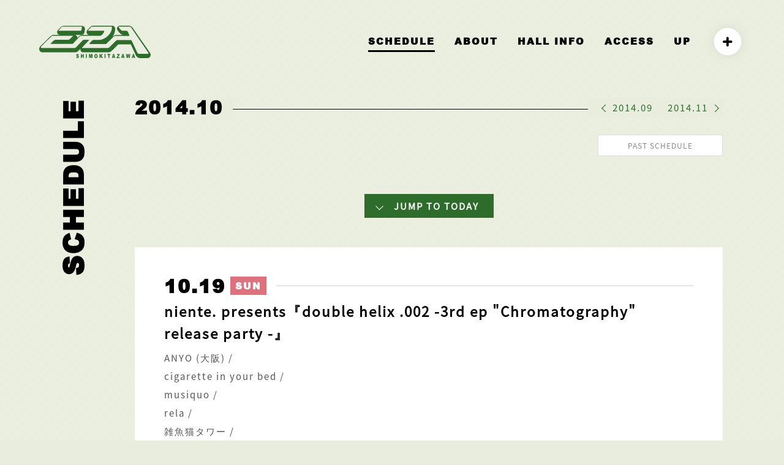

--- FILE ---
content_type: text/html; charset=UTF-8
request_url: http://s-era.jp/old-schedule/2014/10/19.html
body_size: 10433
content:
<!DOCTYPE html><html lang="ja"><head><meta http-equiv="Cache-Control" content="no-cache"><title>SCHEDULE | ライブハウス 下北沢ERA</title><meta name="thumbnail" content="http://s-era.jp/wp-content/themes/era/images/logo.jpg" /><link rel="canonical" href="http://s-era.jp/schedule/"><link rel="preload prefetch" href="http://s-era.jp/wp-content/themes/era/fonts/era.ttf?s8bp18" as="font" type="font/woff" crossorigin><meta charset="utf-8"><meta name="viewport" content="width=device-width,initial-scale=1.0,minimum-scale=1.0,maximum-scale=1.0,user-scalable=no"><link rel="icon" href="http://s-era.jp/favicon.ico"><link rel="apple-touch-icon" sizes="180x180" href="http://s-era.jp/wp-content/themes/era/images/apple-touch-icon.png"><meta property="og:type" content="website" /><meta property="og:title" content=""><meta property="og:description" content="" /><meta property="og:image" content="http://s-era.jp/wp-content/themes/era/images/logo.jpg" /><meta property="og:site_name" content="ライブハウス 下北沢ERA" /><meta property="og:url" content="http://s-era.jp/old-schedule/2014/10/19.html" /><meta name="twitter:site" content="@rds_era" /><meta name="twitter:card" content="summary_large_image" /><meta property="og:locale" content="ja_JP"><meta name="description" content=""><meta name="author" content="LIVE HOUSE SHIMOKITAZAWA ERA ライブハウス 下北沢エラ"> <!--[if lt IE 9]> <script src="https://oss.maxcdn.com/html5shiv/3.7.2/html5shiv.min.js" defer></script> <script src="https://oss.maxcdn.com/respond/1.4.2/respond.min.js" defer></script> <![endif]--> <!--[if lt IE 8]> <script src="http://s-era.jp/wp-content/themes/era/lib/selectivizr.js" defer></script> <![endif]--><link defer rel="stylesheet" href="http://s-era.jp/wp-content/themes/era/lib/animate.css" type="text/css" media="screen" /><link defer rel="stylesheet" href="http://s-era.jp/wp-content/themes/era/lib/fixedsticky.css" type="text/css" media="screen" /><link defer rel="stylesheet"  href="http://s-era.jp/wp-content/themes/era/lib/src/css/lightcase.css"><link defer href="http://s-era.jp/wp-content/themes/era/lib/aos.css" rel="stylesheet"><link rel="stylesheet" href="http://s-era.jp/wp-content/themes/era/style.css?1312154834"><title>old schedule  &#8211;  ライブハウス 下北沢ERA</title><meta name='robots' content='max-image-preview:large' /><link rel="alternate" type="application/rss+xml" title="ライブハウス 下北沢ERA &raquo; old schedule カテゴリーのフィード" href="http://s-era.jp/category/old-schedule/feed" /><style id='global-styles-inline-css' type='text/css'>body{--wp--preset--color--black: #000000;--wp--preset--color--cyan-bluish-gray: #abb8c3;--wp--preset--color--white: #ffffff;--wp--preset--color--pale-pink: #f78da7;--wp--preset--color--vivid-red: #cf2e2e;--wp--preset--color--luminous-vivid-orange: #ff6900;--wp--preset--color--luminous-vivid-amber: #fcb900;--wp--preset--color--light-green-cyan: #7bdcb5;--wp--preset--color--vivid-green-cyan: #00d084;--wp--preset--color--pale-cyan-blue: #8ed1fc;--wp--preset--color--vivid-cyan-blue: #0693e3;--wp--preset--color--vivid-purple: #9b51e0;--wp--preset--gradient--vivid-cyan-blue-to-vivid-purple: linear-gradient(135deg,rgba(6,147,227,1) 0%,rgb(155,81,224) 100%);--wp--preset--gradient--light-green-cyan-to-vivid-green-cyan: linear-gradient(135deg,rgb(122,220,180) 0%,rgb(0,208,130) 100%);--wp--preset--gradient--luminous-vivid-amber-to-luminous-vivid-orange: linear-gradient(135deg,rgba(252,185,0,1) 0%,rgba(255,105,0,1) 100%);--wp--preset--gradient--luminous-vivid-orange-to-vivid-red: linear-gradient(135deg,rgba(255,105,0,1) 0%,rgb(207,46,46) 100%);--wp--preset--gradient--very-light-gray-to-cyan-bluish-gray: linear-gradient(135deg,rgb(238,238,238) 0%,rgb(169,184,195) 100%);--wp--preset--gradient--cool-to-warm-spectrum: linear-gradient(135deg,rgb(74,234,220) 0%,rgb(151,120,209) 20%,rgb(207,42,186) 40%,rgb(238,44,130) 60%,rgb(251,105,98) 80%,rgb(254,248,76) 100%);--wp--preset--gradient--blush-light-purple: linear-gradient(135deg,rgb(255,206,236) 0%,rgb(152,150,240) 100%);--wp--preset--gradient--blush-bordeaux: linear-gradient(135deg,rgb(254,205,165) 0%,rgb(254,45,45) 50%,rgb(107,0,62) 100%);--wp--preset--gradient--luminous-dusk: linear-gradient(135deg,rgb(255,203,112) 0%,rgb(199,81,192) 50%,rgb(65,88,208) 100%);--wp--preset--gradient--pale-ocean: linear-gradient(135deg,rgb(255,245,203) 0%,rgb(182,227,212) 50%,rgb(51,167,181) 100%);--wp--preset--gradient--electric-grass: linear-gradient(135deg,rgb(202,248,128) 0%,rgb(113,206,126) 100%);--wp--preset--gradient--midnight: linear-gradient(135deg,rgb(2,3,129) 0%,rgb(40,116,252) 100%);--wp--preset--duotone--dark-grayscale: url('#wp-duotone-dark-grayscale');--wp--preset--duotone--grayscale: url('#wp-duotone-grayscale');--wp--preset--duotone--purple-yellow: url('#wp-duotone-purple-yellow');--wp--preset--duotone--blue-red: url('#wp-duotone-blue-red');--wp--preset--duotone--midnight: url('#wp-duotone-midnight');--wp--preset--duotone--magenta-yellow: url('#wp-duotone-magenta-yellow');--wp--preset--duotone--purple-green: url('#wp-duotone-purple-green');--wp--preset--duotone--blue-orange: url('#wp-duotone-blue-orange');--wp--preset--font-size--small: 13px;--wp--preset--font-size--medium: 20px;--wp--preset--font-size--large: 36px;--wp--preset--font-size--x-large: 42px;}.has-black-color{color: var(--wp--preset--color--black) !important;}.has-cyan-bluish-gray-color{color: var(--wp--preset--color--cyan-bluish-gray) !important;}.has-white-color{color: var(--wp--preset--color--white) !important;}.has-pale-pink-color{color: var(--wp--preset--color--pale-pink) !important;}.has-vivid-red-color{color: var(--wp--preset--color--vivid-red) !important;}.has-luminous-vivid-orange-color{color: var(--wp--preset--color--luminous-vivid-orange) !important;}.has-luminous-vivid-amber-color{color: var(--wp--preset--color--luminous-vivid-amber) !important;}.has-light-green-cyan-color{color: var(--wp--preset--color--light-green-cyan) !important;}.has-vivid-green-cyan-color{color: var(--wp--preset--color--vivid-green-cyan) !important;}.has-pale-cyan-blue-color{color: var(--wp--preset--color--pale-cyan-blue) !important;}.has-vivid-cyan-blue-color{color: var(--wp--preset--color--vivid-cyan-blue) !important;}.has-vivid-purple-color{color: var(--wp--preset--color--vivid-purple) !important;}.has-black-background-color{background-color: var(--wp--preset--color--black) !important;}.has-cyan-bluish-gray-background-color{background-color: var(--wp--preset--color--cyan-bluish-gray) !important;}.has-white-background-color{background-color: var(--wp--preset--color--white) !important;}.has-pale-pink-background-color{background-color: var(--wp--preset--color--pale-pink) !important;}.has-vivid-red-background-color{background-color: var(--wp--preset--color--vivid-red) !important;}.has-luminous-vivid-orange-background-color{background-color: var(--wp--preset--color--luminous-vivid-orange) !important;}.has-luminous-vivid-amber-background-color{background-color: var(--wp--preset--color--luminous-vivid-amber) !important;}.has-light-green-cyan-background-color{background-color: var(--wp--preset--color--light-green-cyan) !important;}.has-vivid-green-cyan-background-color{background-color: var(--wp--preset--color--vivid-green-cyan) !important;}.has-pale-cyan-blue-background-color{background-color: var(--wp--preset--color--pale-cyan-blue) !important;}.has-vivid-cyan-blue-background-color{background-color: var(--wp--preset--color--vivid-cyan-blue) !important;}.has-vivid-purple-background-color{background-color: var(--wp--preset--color--vivid-purple) !important;}.has-black-border-color{border-color: var(--wp--preset--color--black) !important;}.has-cyan-bluish-gray-border-color{border-color: var(--wp--preset--color--cyan-bluish-gray) !important;}.has-white-border-color{border-color: var(--wp--preset--color--white) !important;}.has-pale-pink-border-color{border-color: var(--wp--preset--color--pale-pink) !important;}.has-vivid-red-border-color{border-color: var(--wp--preset--color--vivid-red) !important;}.has-luminous-vivid-orange-border-color{border-color: var(--wp--preset--color--luminous-vivid-orange) !important;}.has-luminous-vivid-amber-border-color{border-color: var(--wp--preset--color--luminous-vivid-amber) !important;}.has-light-green-cyan-border-color{border-color: var(--wp--preset--color--light-green-cyan) !important;}.has-vivid-green-cyan-border-color{border-color: var(--wp--preset--color--vivid-green-cyan) !important;}.has-pale-cyan-blue-border-color{border-color: var(--wp--preset--color--pale-cyan-blue) !important;}.has-vivid-cyan-blue-border-color{border-color: var(--wp--preset--color--vivid-cyan-blue) !important;}.has-vivid-purple-border-color{border-color: var(--wp--preset--color--vivid-purple) !important;}.has-vivid-cyan-blue-to-vivid-purple-gradient-background{background: var(--wp--preset--gradient--vivid-cyan-blue-to-vivid-purple) !important;}.has-light-green-cyan-to-vivid-green-cyan-gradient-background{background: var(--wp--preset--gradient--light-green-cyan-to-vivid-green-cyan) !important;}.has-luminous-vivid-amber-to-luminous-vivid-orange-gradient-background{background: var(--wp--preset--gradient--luminous-vivid-amber-to-luminous-vivid-orange) !important;}.has-luminous-vivid-orange-to-vivid-red-gradient-background{background: var(--wp--preset--gradient--luminous-vivid-orange-to-vivid-red) !important;}.has-very-light-gray-to-cyan-bluish-gray-gradient-background{background: var(--wp--preset--gradient--very-light-gray-to-cyan-bluish-gray) !important;}.has-cool-to-warm-spectrum-gradient-background{background: var(--wp--preset--gradient--cool-to-warm-spectrum) !important;}.has-blush-light-purple-gradient-background{background: var(--wp--preset--gradient--blush-light-purple) !important;}.has-blush-bordeaux-gradient-background{background: var(--wp--preset--gradient--blush-bordeaux) !important;}.has-luminous-dusk-gradient-background{background: var(--wp--preset--gradient--luminous-dusk) !important;}.has-pale-ocean-gradient-background{background: var(--wp--preset--gradient--pale-ocean) !important;}.has-electric-grass-gradient-background{background: var(--wp--preset--gradient--electric-grass) !important;}.has-midnight-gradient-background{background: var(--wp--preset--gradient--midnight) !important;}.has-small-font-size{font-size: var(--wp--preset--font-size--small) !important;}.has-medium-font-size{font-size: var(--wp--preset--font-size--medium) !important;}.has-large-font-size{font-size: var(--wp--preset--font-size--large) !important;}.has-x-large-font-size{font-size: var(--wp--preset--font-size--x-large) !important;}</style><link rel='stylesheet' id='contact-form-7-css'  href='http://s-era.jp/wp-content/plugins/contact-form-7/includes/css/styles.css?ver=5.5.6' type='text/css' media='all' /><style id='contact-form-7-inline-css' type='text/css'>.wpcf7 .wpcf7-recaptcha iframe {margin-bottom: 0;}.wpcf7 .wpcf7-recaptcha[data-align="center"] > div {margin: 0 auto;}.wpcf7 .wpcf7-recaptcha[data-align="right"] > div {margin: 0 0 0 auto;}</style><link rel="https://api.w.org/" href="http://s-era.jp/wp-json/" /><link rel="alternate" type="application/json" href="http://s-era.jp/wp-json/wp/v2/categories/16" /><link rel="EditURI" type="application/rsd+xml" title="RSD" href="http://s-era.jp/xmlrpc.php?rsd" /><link rel="wlwmanifest" type="application/wlwmanifest+xml" href="http://s-era.jp/wp-includes/wlwmanifest.xml" /><meta name="generator" content="WordPress 5.9.12" /></head><body ontouchstart=""><div id="loader-bg"> <svg id="layer-era-1" data-name="layer-era-1" xmlns="http://www.w3.org/2000/svg" viewBox="0 0 388.39 112.82"><path class="cls-1" d="m128.8 107.8 3.1-.3a2.6 2.6 0 0 0 .4 1.5 1.82 1.82 0 0 0 1.6.8 2 2 0 0 0 1.1-.3 1.28 1.28 0 0 0 .4-1 1.78 1.78 0 0 0-.4-1 3.7 3.7 0 0 0-1.8-.8 4.82 4.82 0 0 1-2.9-1.7 3.63 3.63 0 0 1-1.1-2.6 4.48 4.48 0 0 1 .4-2 3.86 3.86 0 0 1 1.6-1.5 5.75 5.75 0 0 1 2.6-.5 4.91 4.91 0 0 1 3.1.9 6 6 0 0 1 1.2 3.1l-3.1.3a3.1 3.1 0 0 0-.6-1.3 1.5 1.5 0 0 0-1.1-.4 1.61 1.61 0 0 0-.9.3 1.08 1.08 0 0 0-.3.7.91.91 0 0 0 .3.7 3 3 0 0 0 1 .4 17.55 17.55 0 0 1 3.2 1.2 4 4 0 0 1 1.4 1.5 4.33 4.33 0 0 1 .4 1.9 5.42 5.42 0 0 1-.6 2.5 4.63 4.63 0 0 1-1.5 1.6 5.57 5.57 0 0 1-6.4-.7 4.17 4.17 0 0 1-1.1-3.3ZM145.2 98.7h3.2v4.8h3.7v-4.8h3.4v13.8h-3.4v-5.7h-3.7v5.7h-3.2ZM162.7 98.7h3.4v13.8h-3.4ZM173.4 98.7h4.3l1.7 8.4 1.6-8.4h4.4v13.8h-2.8V102l-2 10.4h-2.5l-2-10.4v10.4h-2.9ZM196.1 102.6a2.59 2.59 0 0 1 1.7-.9 2 2 0 0 1 1.7.9 4.76 4.76 0 0 1 .6 2.8 5.92 5.92 0 0 1-.6 3.2 1.77 1.77 0 0 1-1.7.8 2.14 2.14 0 0 1-1.7-.8 5.58 5.58 0 0 1-.6-3.1 5.83 5.83 0 0 1 .6-2.9Zm-3.1 7a5 5 0 0 0 1.9 2.4 5.53 5.53 0 0 0 3.1.8 4.06 4.06 0 0 0 3-1 5.78 5.78 0 0 0 1.8-2.3 13.36 13.36 0 0 0 .6-4 8.69 8.69 0 0 0-1.4-5.2 5.13 5.13 0 0 0-4.2-1.8 4.87 4.87 0 0 0-4 1.8 7.69 7.69 0 0 0-1.5 5.3 8.1 8.1 0 0 0 .7 4ZM210.2 98.7h3.3v5.2l3.4-5.2h4.5l-3.9 5.2 4 8.7h-4l-2.4-5.8-1.7 2.4v3.4h-3.3V98.7ZM227.9 98.7h3.3v13.8h-3.3ZM237.7 98.7h10.1v3.3h-3.3v10.4h-3.4V102h-3.4v-3.3ZM258 107.2l1.1-5 1.3 5Zm3.6 5.3h3.5L261 98.7h-3.7l-3.9 13.8h3.4l.5-2.3h3.7ZM270.9 98.7h9.2v2.8l-6 8h6.2v3.1h-10.2v-2.9l6-8h-5.3ZM290.5 107.2l1-5 1.1 5Zm3.4 5.3h3.5l-3.9-13.8h-3.8l-3.9 13.8h3.3l.5-2.3h3.8ZM302.5 98.7h3.1l1.2 7.7 1.6-7.7h3.2l1.7 7.6 1.1-7.6h3l-2.3 13.8h-3.3l-1.8-8.7-1.8 8.7h-3.4ZM327.1 107.2l1.2-5 1.2 5Zm3.6 5.3h3.6l-4.1-13.8h-3.7l-4.1 13.8h3.5l.7-2.3h3.7Z"/><path class="cls-1" d="m386.6 95.1-.2-.4-60.7-87 .3.4c-2.8-4.5-8.4-8-12.9-8h-32.7a9.18 9.18 0 0 0-8.5 5.6c-.7 1.9-2.1 6.7 2.2 12 .1.1 6.7 8 6.7 8a16.6 16.6 0 0 0 9 6.1 31 31 0 0 0 4.2.8h-26.6c-4.2 0-8.8 2.9-11.5 5.5-.2.2-.4.5-.6.7a52.77 52.77 0 0 0 7.2-14.2l.3-.9a63.21 63.21 0 0 0 1.9-12.2 11.6 11.6 0 0 0-2.3-7.6 10.43 10.43 0 0 0-8.2-3.9h-66.3c-4.2 0-8.8 3.1-11.2 5.7l-7.8 8.1a12.55 12.55 0 0 0-3.9 8.7 8.89 8.89 0 0 0 .7 3.6 8.75 8.75 0 0 0 7.5 5.8h-23.9c-4.4 0-8.9 3.1-11.4 5.7 0 0-3.4 3.4-5 5.1 0-.5.1-1 .1-1.4a6.65 6.65 0 0 0-.6-3.4 8.81 8.81 0 0 0-7.8-6.1H147a11 11 0 0 0 10.8-9.3l1.5-9.9a10.2 10.2 0 0 0-10-11.9H85c-4.2 0-8.7 3-11.2 5.5l-7.6 8c-4.9 5.2-3.8 10-3.1 11.9a8.63 8.63 0 0 0 7.8 5.7H50.2c-4.2 0-8.7 3-11.4 5.5L3.2 72.2l-.2.3a1.61 1.61 0 0 0-.4.7A12 12 0 0 0 0 80.7c0 6.6 5 11.9 11.2 11.9H126c4.3 0 8.8-3.1 11.3-5.9 0 0 3.1-3.1 7-7.1a13 13 0 0 0-.7 3.3 9.62 9.62 0 0 0 9.1 9.6h89c4.7 0 8.3-2.7 10.8-5h.1l22.5-21.9 1.2-.9H319c4 8.6 18 38.6 18 38.6v.1c2.6 5.5 8.2 9.3 13.5 9.3h27.3a10.26 10.26 0 0 0 9-5.3c2.2-3.6 2.1-8.1-.2-12.3Zm-318-77.6c-1.4 0-1.2-1.5.5-3.2l7.6-8.1c1.6-1.7 4.2-3.1 5.6-3.1h64.3a2 2 0 0 1 2.2 2v.3l-1.5 9.8a3 3 0 0 1-2.9 2.3Zm309.9 80.6h-30.8c-2.1 0-4.9-2.2-6.2-4.8l-18.9-40.7c-1.1-2.6-4.2-2.6-4.2-2.6h-45.8c-1.4 0-4 1.4-5.9 3.2L244.5 75c-2.5 2.2-4.2 2.9-5.5 2.9h-89c-1.3 0-1.1-1.5.6-3.2L172 52.3c1.8-1.7 1.9-3.1.4-3.1h-16.5a6.36 6.36 0 0 0-4.5 1.9l-22.6 23.6c-1.7 1.6-4.3 3.2-5.6 3.2H8.5a2.84 2.84 0 0 1-2.8-3v-.1a2.64 2.64 0 0 1 .7-1.9 1.42 1.42 0 0 1 .2-.6l35-34.3c1.8-1.7 4.4-3.1 6-3.1h68.8c1.3 0 1.1 1.4-.7 3.1l-8.4 8c-1.8 1.7-4.5 3.2-5.9 3.2H55.8c-1.5 0-4.2 1.4-6 3.1l-8.2 8c-1.8 1.7-2.2 3.2-.8 3.2h74.6a2.69 2.69 0 0 0 1.5-.5l24-25c1.6-1.7 4.1-3.1 5.6-3.1h66.7c.7-.2 2.1-.8 2.1-.8 6.6-2.9 9.4-9.9 11.2-15 .6-1.8-1.5-1.7-1.5-1.7h-53.6c-1.4 0-1.2-1.5.5-3.1l7.6-8.1c1.7-1.7 4.4-3.1 5.6-3.1h66.1a2.11 2.11 0 0 1 2.3 1.8v.4a48.21 48.21 0 0 1-1.4 9.9 1.88 1.88 0 0 0-.2.8c-7.4 23-31.1 31-31.1 31-3.2.9-4.5 2.3-12.3 2.3h-19c-1.6 0-4 1.4-5.8 3.1l-7.6 8c-1.6 1.7-1.8 3.2-.5 3.2h56.3a2.17 2.17 0 0 0 2-.8l24.8-23.9c1.9-1.8 4.5-3.2 5.9-3.2h46.1c4.8 0 2.6-4.4 2.6-4.4l-4.6-10.7c-1.5-1.7-3.8-3.1-5.2-3.1h-14.2c-1.6 0-3.8-1.5-5.2-3.1l-6.5-8.1c-1.4-1.7-1.4-3.1 0-3.1H315c1.5 0 4.6 1.8 5.9 3.9L380 93.6c1.2 2.4.6 4.5-1.5 4.5Z"/></svg><div id="percent">NOW LOADING...</div></div><header><nav><div id="header-logo"><h1><a href="http://s-era.jp"><svg id="layer-era-1" data-name="layer-era-1" xmlns="http://www.w3.org/2000/svg" viewBox="0 0 388.39 112.82"><path class="cls-1" d="m128.8 107.8 3.1-.3a2.6 2.6 0 0 0 .4 1.5 1.82 1.82 0 0 0 1.6.8 2 2 0 0 0 1.1-.3 1.28 1.28 0 0 0 .4-1 1.78 1.78 0 0 0-.4-1 3.7 3.7 0 0 0-1.8-.8 4.82 4.82 0 0 1-2.9-1.7 3.63 3.63 0 0 1-1.1-2.6 4.48 4.48 0 0 1 .4-2 3.86 3.86 0 0 1 1.6-1.5 5.75 5.75 0 0 1 2.6-.5 4.91 4.91 0 0 1 3.1.9 6 6 0 0 1 1.2 3.1l-3.1.3a3.1 3.1 0 0 0-.6-1.3 1.5 1.5 0 0 0-1.1-.4 1.61 1.61 0 0 0-.9.3 1.08 1.08 0 0 0-.3.7.91.91 0 0 0 .3.7 3 3 0 0 0 1 .4 17.55 17.55 0 0 1 3.2 1.2 4 4 0 0 1 1.4 1.5 4.33 4.33 0 0 1 .4 1.9 5.42 5.42 0 0 1-.6 2.5 4.63 4.63 0 0 1-1.5 1.6 5.57 5.57 0 0 1-6.4-.7 4.17 4.17 0 0 1-1.1-3.3ZM145.2 98.7h3.2v4.8h3.7v-4.8h3.4v13.8h-3.4v-5.7h-3.7v5.7h-3.2ZM162.7 98.7h3.4v13.8h-3.4ZM173.4 98.7h4.3l1.7 8.4 1.6-8.4h4.4v13.8h-2.8V102l-2 10.4h-2.5l-2-10.4v10.4h-2.9ZM196.1 102.6a2.59 2.59 0 0 1 1.7-.9 2 2 0 0 1 1.7.9 4.76 4.76 0 0 1 .6 2.8 5.92 5.92 0 0 1-.6 3.2 1.77 1.77 0 0 1-1.7.8 2.14 2.14 0 0 1-1.7-.8 5.58 5.58 0 0 1-.6-3.1 5.83 5.83 0 0 1 .6-2.9Zm-3.1 7a5 5 0 0 0 1.9 2.4 5.53 5.53 0 0 0 3.1.8 4.06 4.06 0 0 0 3-1 5.78 5.78 0 0 0 1.8-2.3 13.36 13.36 0 0 0 .6-4 8.69 8.69 0 0 0-1.4-5.2 5.13 5.13 0 0 0-4.2-1.8 4.87 4.87 0 0 0-4 1.8 7.69 7.69 0 0 0-1.5 5.3 8.1 8.1 0 0 0 .7 4ZM210.2 98.7h3.3v5.2l3.4-5.2h4.5l-3.9 5.2 4 8.7h-4l-2.4-5.8-1.7 2.4v3.4h-3.3V98.7ZM227.9 98.7h3.3v13.8h-3.3ZM237.7 98.7h10.1v3.3h-3.3v10.4h-3.4V102h-3.4v-3.3ZM258 107.2l1.1-5 1.3 5Zm3.6 5.3h3.5L261 98.7h-3.7l-3.9 13.8h3.4l.5-2.3h3.7ZM270.9 98.7h9.2v2.8l-6 8h6.2v3.1h-10.2v-2.9l6-8h-5.3ZM290.5 107.2l1-5 1.1 5Zm3.4 5.3h3.5l-3.9-13.8h-3.8l-3.9 13.8h3.3l.5-2.3h3.8ZM302.5 98.7h3.1l1.2 7.7 1.6-7.7h3.2l1.7 7.6 1.1-7.6h3l-2.3 13.8h-3.3l-1.8-8.7-1.8 8.7h-3.4ZM327.1 107.2l1.2-5 1.2 5Zm3.6 5.3h3.6l-4.1-13.8h-3.7l-4.1 13.8h3.5l.7-2.3h3.7Z"/><path class="cls-1" d="m386.6 95.1-.2-.4-60.7-87 .3.4c-2.8-4.5-8.4-8-12.9-8h-32.7a9.18 9.18 0 0 0-8.5 5.6c-.7 1.9-2.1 6.7 2.2 12 .1.1 6.7 8 6.7 8a16.6 16.6 0 0 0 9 6.1 31 31 0 0 0 4.2.8h-26.6c-4.2 0-8.8 2.9-11.5 5.5-.2.2-.4.5-.6.7a52.77 52.77 0 0 0 7.2-14.2l.3-.9a63.21 63.21 0 0 0 1.9-12.2 11.6 11.6 0 0 0-2.3-7.6 10.43 10.43 0 0 0-8.2-3.9h-66.3c-4.2 0-8.8 3.1-11.2 5.7l-7.8 8.1a12.55 12.55 0 0 0-3.9 8.7 8.89 8.89 0 0 0 .7 3.6 8.75 8.75 0 0 0 7.5 5.8h-23.9c-4.4 0-8.9 3.1-11.4 5.7 0 0-3.4 3.4-5 5.1 0-.5.1-1 .1-1.4a6.65 6.65 0 0 0-.6-3.4 8.81 8.81 0 0 0-7.8-6.1H147a11 11 0 0 0 10.8-9.3l1.5-9.9a10.2 10.2 0 0 0-10-11.9H85c-4.2 0-8.7 3-11.2 5.5l-7.6 8c-4.9 5.2-3.8 10-3.1 11.9a8.63 8.63 0 0 0 7.8 5.7H50.2c-4.2 0-8.7 3-11.4 5.5L3.2 72.2l-.2.3a1.61 1.61 0 0 0-.4.7A12 12 0 0 0 0 80.7c0 6.6 5 11.9 11.2 11.9H126c4.3 0 8.8-3.1 11.3-5.9 0 0 3.1-3.1 7-7.1a13 13 0 0 0-.7 3.3 9.62 9.62 0 0 0 9.1 9.6h89c4.7 0 8.3-2.7 10.8-5h.1l22.5-21.9 1.2-.9H319c4 8.6 18 38.6 18 38.6v.1c2.6 5.5 8.2 9.3 13.5 9.3h27.3a10.26 10.26 0 0 0 9-5.3c2.2-3.6 2.1-8.1-.2-12.3Zm-318-77.6c-1.4 0-1.2-1.5.5-3.2l7.6-8.1c1.6-1.7 4.2-3.1 5.6-3.1h64.3a2 2 0 0 1 2.2 2v.3l-1.5 9.8a3 3 0 0 1-2.9 2.3Zm309.9 80.6h-30.8c-2.1 0-4.9-2.2-6.2-4.8l-18.9-40.7c-1.1-2.6-4.2-2.6-4.2-2.6h-45.8c-1.4 0-4 1.4-5.9 3.2L244.5 75c-2.5 2.2-4.2 2.9-5.5 2.9h-89c-1.3 0-1.1-1.5.6-3.2L172 52.3c1.8-1.7 1.9-3.1.4-3.1h-16.5a6.36 6.36 0 0 0-4.5 1.9l-22.6 23.6c-1.7 1.6-4.3 3.2-5.6 3.2H8.5a2.84 2.84 0 0 1-2.8-3v-.1a2.64 2.64 0 0 1 .7-1.9 1.42 1.42 0 0 1 .2-.6l35-34.3c1.8-1.7 4.4-3.1 6-3.1h68.8c1.3 0 1.1 1.4-.7 3.1l-8.4 8c-1.8 1.7-4.5 3.2-5.9 3.2H55.8c-1.5 0-4.2 1.4-6 3.1l-8.2 8c-1.8 1.7-2.2 3.2-.8 3.2h74.6a2.69 2.69 0 0 0 1.5-.5l24-25c1.6-1.7 4.1-3.1 5.6-3.1h66.7c.7-.2 2.1-.8 2.1-.8 6.6-2.9 9.4-9.9 11.2-15 .6-1.8-1.5-1.7-1.5-1.7h-53.6c-1.4 0-1.2-1.5.5-3.1l7.6-8.1c1.7-1.7 4.4-3.1 5.6-3.1h66.1a2.11 2.11 0 0 1 2.3 1.8v.4a48.21 48.21 0 0 1-1.4 9.9 1.88 1.88 0 0 0-.2.8c-7.4 23-31.1 31-31.1 31-3.2.9-4.5 2.3-12.3 2.3h-19c-1.6 0-4 1.4-5.8 3.1l-7.6 8c-1.6 1.7-1.8 3.2-.5 3.2h56.3a2.17 2.17 0 0 0 2-.8l24.8-23.9c1.9-1.8 4.5-3.2 5.9-3.2h46.1c4.8 0 2.6-4.4 2.6-4.4l-4.6-10.7c-1.5-1.7-3.8-3.1-5.2-3.1h-14.2c-1.6 0-3.8-1.5-5.2-3.1l-6.5-8.1c-1.4-1.7-1.4-3.1 0-3.1H315c1.5 0 4.6 1.8 5.9 3.9L380 93.6c1.2 2.4.6 4.5-1.5 4.5Z"/></svg></a></h1></div><ul><li><a href="http://s-era.jp/schedule/" class="active">SCHEDULE</a></li><li><a href="http://s-era.jp/about/">ABOUT</a></li><li><a href="http://s-era.jp/hall-info">HALL INFO</a></li><li><a href="http://s-era.jp/#access">ACCESS</a></li><li><a href="http://s-era.jp/up/">UP</a></li><li class="sns-navi"><ul class="sns-trigger-wrapper"><li><a class="sns-trigger"><i class="icon-plus"></i></a></li><li><a href="https://twitter.com/RDS_ERA" target="_blank" class="sns-link"><i class="icon-twitter"></i></a></li><li><a href="https://www.instagram.com/shimokitazawa_era/" target="_blank" class="sns-link"><i class="icon-instagram"></i></a></li><li><a href="https://www.youtube.com/channel/UCGfiLFQKX34Ea50_P6xUzBA" target="_blank" class="sns-link"><i class="icon-youtube"></i></a></li><li><a href="mailto:era@rinkydinkstudio.com" class="sns-link"><i class="icon-envelope"></i></a></li></ul></li></ul></nav><h1 class="sp"><a href="http://s-era.jp"><svg id="layer-era-1" data-name="layer-era-1" xmlns="http://www.w3.org/2000/svg" viewBox="0 0 388.39 112.82"><path class="cls-1" d="m128.8 107.8 3.1-.3a2.6 2.6 0 0 0 .4 1.5 1.82 1.82 0 0 0 1.6.8 2 2 0 0 0 1.1-.3 1.28 1.28 0 0 0 .4-1 1.78 1.78 0 0 0-.4-1 3.7 3.7 0 0 0-1.8-.8 4.82 4.82 0 0 1-2.9-1.7 3.63 3.63 0 0 1-1.1-2.6 4.48 4.48 0 0 1 .4-2 3.86 3.86 0 0 1 1.6-1.5 5.75 5.75 0 0 1 2.6-.5 4.91 4.91 0 0 1 3.1.9 6 6 0 0 1 1.2 3.1l-3.1.3a3.1 3.1 0 0 0-.6-1.3 1.5 1.5 0 0 0-1.1-.4 1.61 1.61 0 0 0-.9.3 1.08 1.08 0 0 0-.3.7.91.91 0 0 0 .3.7 3 3 0 0 0 1 .4 17.55 17.55 0 0 1 3.2 1.2 4 4 0 0 1 1.4 1.5 4.33 4.33 0 0 1 .4 1.9 5.42 5.42 0 0 1-.6 2.5 4.63 4.63 0 0 1-1.5 1.6 5.57 5.57 0 0 1-6.4-.7 4.17 4.17 0 0 1-1.1-3.3ZM145.2 98.7h3.2v4.8h3.7v-4.8h3.4v13.8h-3.4v-5.7h-3.7v5.7h-3.2ZM162.7 98.7h3.4v13.8h-3.4ZM173.4 98.7h4.3l1.7 8.4 1.6-8.4h4.4v13.8h-2.8V102l-2 10.4h-2.5l-2-10.4v10.4h-2.9ZM196.1 102.6a2.59 2.59 0 0 1 1.7-.9 2 2 0 0 1 1.7.9 4.76 4.76 0 0 1 .6 2.8 5.92 5.92 0 0 1-.6 3.2 1.77 1.77 0 0 1-1.7.8 2.14 2.14 0 0 1-1.7-.8 5.58 5.58 0 0 1-.6-3.1 5.83 5.83 0 0 1 .6-2.9Zm-3.1 7a5 5 0 0 0 1.9 2.4 5.53 5.53 0 0 0 3.1.8 4.06 4.06 0 0 0 3-1 5.78 5.78 0 0 0 1.8-2.3 13.36 13.36 0 0 0 .6-4 8.69 8.69 0 0 0-1.4-5.2 5.13 5.13 0 0 0-4.2-1.8 4.87 4.87 0 0 0-4 1.8 7.69 7.69 0 0 0-1.5 5.3 8.1 8.1 0 0 0 .7 4ZM210.2 98.7h3.3v5.2l3.4-5.2h4.5l-3.9 5.2 4 8.7h-4l-2.4-5.8-1.7 2.4v3.4h-3.3V98.7ZM227.9 98.7h3.3v13.8h-3.3ZM237.7 98.7h10.1v3.3h-3.3v10.4h-3.4V102h-3.4v-3.3ZM258 107.2l1.1-5 1.3 5Zm3.6 5.3h3.5L261 98.7h-3.7l-3.9 13.8h3.4l.5-2.3h3.7ZM270.9 98.7h9.2v2.8l-6 8h6.2v3.1h-10.2v-2.9l6-8h-5.3ZM290.5 107.2l1-5 1.1 5Zm3.4 5.3h3.5l-3.9-13.8h-3.8l-3.9 13.8h3.3l.5-2.3h3.8ZM302.5 98.7h3.1l1.2 7.7 1.6-7.7h3.2l1.7 7.6 1.1-7.6h3l-2.3 13.8h-3.3l-1.8-8.7-1.8 8.7h-3.4ZM327.1 107.2l1.2-5 1.2 5Zm3.6 5.3h3.6l-4.1-13.8h-3.7l-4.1 13.8h3.5l.7-2.3h3.7Z"/><path class="cls-1" d="m386.6 95.1-.2-.4-60.7-87 .3.4c-2.8-4.5-8.4-8-12.9-8h-32.7a9.18 9.18 0 0 0-8.5 5.6c-.7 1.9-2.1 6.7 2.2 12 .1.1 6.7 8 6.7 8a16.6 16.6 0 0 0 9 6.1 31 31 0 0 0 4.2.8h-26.6c-4.2 0-8.8 2.9-11.5 5.5-.2.2-.4.5-.6.7a52.77 52.77 0 0 0 7.2-14.2l.3-.9a63.21 63.21 0 0 0 1.9-12.2 11.6 11.6 0 0 0-2.3-7.6 10.43 10.43 0 0 0-8.2-3.9h-66.3c-4.2 0-8.8 3.1-11.2 5.7l-7.8 8.1a12.55 12.55 0 0 0-3.9 8.7 8.89 8.89 0 0 0 .7 3.6 8.75 8.75 0 0 0 7.5 5.8h-23.9c-4.4 0-8.9 3.1-11.4 5.7 0 0-3.4 3.4-5 5.1 0-.5.1-1 .1-1.4a6.65 6.65 0 0 0-.6-3.4 8.81 8.81 0 0 0-7.8-6.1H147a11 11 0 0 0 10.8-9.3l1.5-9.9a10.2 10.2 0 0 0-10-11.9H85c-4.2 0-8.7 3-11.2 5.5l-7.6 8c-4.9 5.2-3.8 10-3.1 11.9a8.63 8.63 0 0 0 7.8 5.7H50.2c-4.2 0-8.7 3-11.4 5.5L3.2 72.2l-.2.3a1.61 1.61 0 0 0-.4.7A12 12 0 0 0 0 80.7c0 6.6 5 11.9 11.2 11.9H126c4.3 0 8.8-3.1 11.3-5.9 0 0 3.1-3.1 7-7.1a13 13 0 0 0-.7 3.3 9.62 9.62 0 0 0 9.1 9.6h89c4.7 0 8.3-2.7 10.8-5h.1l22.5-21.9 1.2-.9H319c4 8.6 18 38.6 18 38.6v.1c2.6 5.5 8.2 9.3 13.5 9.3h27.3a10.26 10.26 0 0 0 9-5.3c2.2-3.6 2.1-8.1-.2-12.3Zm-318-77.6c-1.4 0-1.2-1.5.5-3.2l7.6-8.1c1.6-1.7 4.2-3.1 5.6-3.1h64.3a2 2 0 0 1 2.2 2v.3l-1.5 9.8a3 3 0 0 1-2.9 2.3Zm309.9 80.6h-30.8c-2.1 0-4.9-2.2-6.2-4.8l-18.9-40.7c-1.1-2.6-4.2-2.6-4.2-2.6h-45.8c-1.4 0-4 1.4-5.9 3.2L244.5 75c-2.5 2.2-4.2 2.9-5.5 2.9h-89c-1.3 0-1.1-1.5.6-3.2L172 52.3c1.8-1.7 1.9-3.1.4-3.1h-16.5a6.36 6.36 0 0 0-4.5 1.9l-22.6 23.6c-1.7 1.6-4.3 3.2-5.6 3.2H8.5a2.84 2.84 0 0 1-2.8-3v-.1a2.64 2.64 0 0 1 .7-1.9 1.42 1.42 0 0 1 .2-.6l35-34.3c1.8-1.7 4.4-3.1 6-3.1h68.8c1.3 0 1.1 1.4-.7 3.1l-8.4 8c-1.8 1.7-4.5 3.2-5.9 3.2H55.8c-1.5 0-4.2 1.4-6 3.1l-8.2 8c-1.8 1.7-2.2 3.2-.8 3.2h74.6a2.69 2.69 0 0 0 1.5-.5l24-25c1.6-1.7 4.1-3.1 5.6-3.1h66.7c.7-.2 2.1-.8 2.1-.8 6.6-2.9 9.4-9.9 11.2-15 .6-1.8-1.5-1.7-1.5-1.7h-53.6c-1.4 0-1.2-1.5.5-3.1l7.6-8.1c1.7-1.7 4.4-3.1 5.6-3.1h66.1a2.11 2.11 0 0 1 2.3 1.8v.4a48.21 48.21 0 0 1-1.4 9.9 1.88 1.88 0 0 0-.2.8c-7.4 23-31.1 31-31.1 31-3.2.9-4.5 2.3-12.3 2.3h-19c-1.6 0-4 1.4-5.8 3.1l-7.6 8c-1.6 1.7-1.8 3.2-.5 3.2h56.3a2.17 2.17 0 0 0 2-.8l24.8-23.9c1.9-1.8 4.5-3.2 5.9-3.2h46.1c4.8 0 2.6-4.4 2.6-4.4l-4.6-10.7c-1.5-1.7-3.8-3.1-5.2-3.1h-14.2c-1.6 0-3.8-1.5-5.2-3.1l-6.5-8.1c-1.4-1.7-1.4-3.1 0-3.1H315c1.5 0 4.6 1.8 5.9 3.9L380 93.6c1.2 2.4.6 4.5-1.5 4.5Z"/></svg></a></h1></header><div class="trigger non-active">Menu</div><section id="whole-wrapper" class="schedule"><section id="schedule" class="sticky-container"><h2>Schedule</h2><section class="right-container"><section class="schedule-navigation"><div><h3>2014.<span>10</span></h3></div><div><p><a href="http://s-era.jp/old-schedule/2014/09"><span><span>2014.09</span></span></a></p><p><a href="http://s-era.jp/old-schedule/2014/11"><span><span>2014.11</span></span></a></p></div></section><form class="block"> <select class="schedule-pulldown" onChange="top.location.href=value"><option value="#">PAST SCHEDULE</option><option value="http://s-era.jp/schedule_cat/2021-07">2021.07</option><option value="http://s-era.jp/schedule_cat/2022-01">2022.01</option><option value="http://s-era.jp/schedule_cat/2022-02">2022.02</option><option value="http://s-era.jp/schedule_cat/2022-03">2022.03</option><option value="http://s-era.jp/schedule_cat/2022-04">2022.04</option><option value="http://s-era.jp/schedule_cat/2022-05">2022.05</option><option value="http://s-era.jp/schedule_cat/2022-06">2022.06</option><option value="http://s-era.jp/schedule_cat/2022-07">2022.07</option><option value="http://s-era.jp/schedule_cat/2022-08">2022.08</option><option value="http://s-era.jp/schedule_cat/2022-09">2022.09</option><option value="http://s-era.jp/schedule_cat/2022-11">2022.11</option><option value="http://s-era.jp/schedule_cat/2022-10">2022.10</option><option value="http://s-era.jp/schedule_cat/2022-12">2022.12</option><option value="http://s-era.jp/schedule_cat/2023-03">2023.03</option><option value="http://s-era.jp/schedule_cat/2023-02">2023.02</option><option value="http://s-era.jp/schedule_cat/2023-01">2023.01</option><option value="http://s-era.jp/schedule_cat/2023-04">2023.04</option><option value="http://s-era.jp/schedule_cat/2023-05">2023.05</option><option value="http://s-era.jp/schedule_cat/2023-06">2023.06</option><option value="http://s-era.jp/schedule_cat/2023-10">2023.10</option><option value="http://s-era.jp/schedule_cat/2023-07">2023.07</option><option value="http://s-era.jp/schedule_cat/2023-09">2023.09</option><option value="http://s-era.jp/schedule_cat/2023-08">2023.08</option><option value="http://s-era.jp/schedule_cat/2023-11">2023.11</option><option value="http://s-era.jp/schedule_cat/2024-01">2024.01</option><option value="http://s-era.jp/schedule_cat/2023-12">2023.12</option><option value="http://s-era.jp/schedule_cat/2024-02">2024.02</option><option value="http://s-era.jp/schedule_cat/2024-03">2024.03</option><option value="http://s-era.jp/schedule_cat/2024-04">2024.04</option><option value="http://s-era.jp/schedule_cat/2024-05">2024.05</option><option value="http://s-era.jp/schedule_cat/2024-06">2024.06</option><option value="http://s-era.jp/schedule_cat/2024-10">2024.10</option><option value="http://s-era.jp/schedule_cat/2024-07">2024.07</option><option value="http://s-era.jp/schedule_cat/2024-08">2024.08</option><option value="http://s-era.jp/schedule_cat/2024-09">2024.09</option><option value="http://s-era.jp/schedule_cat/2025-01">2025.01</option><option value="http://s-era.jp/schedule_cat/2024-11">2024.11</option><option value="http://s-era.jp/schedule_cat/2024-12">2024.12</option><option value="http://s-era.jp/schedule_cat/2025-03">2025.03</option><option value="http://s-era.jp/schedule_cat/2025-02">2025.02</option><option value="http://s-era.jp/schedule_cat/2025-04">2025.04</option><option value="http://s-era.jp/schedule_cat/2025-08">2025.08</option><option value="http://s-era.jp/schedule_cat/2025-05">2025.05</option><option value="http://s-era.jp/schedule_cat/2025-06">2025.06</option><option value="http://s-era.jp/schedule_cat/2025-07">2025.07</option><option value="http://s-era.jp/schedule_cat/2025-10">2025.10</option><option value="http://s-era.jp/schedule_cat/2025-11">2025.11</option><option value="http://s-era.jp/schedule_cat/2025-09">2025.09</option><option value="http://s-era.jp/schedule_cat/2025-12">2025.12</option><option value="http://s-era.jp/schedule_cat/2026-01">2026.01</option><option value="http://s-era.jp/schedule_cat/2026-02">2026.02</option><option value="http://s-era.jp/schedule_cat/2026-03">2026.03</option><option value="http://s-era.jp/schedule_cat/2026-07">2026.07</option><option value="http://s-era.jp/schedule_cat/2026-04">2026.04</option><option value="http://s-era.jp/old-schedule/2021/07">2021.07</option><option value="http://s-era.jp/old-schedule/2021/06">2021.06</option><option value="http://s-era.jp/old-schedule/2021/05">2021.05</option><option value="http://s-era.jp/old-schedule/2021/04">2021.04</option><option value="http://s-era.jp/old-schedule/2021/03">2021.03</option><option value="http://s-era.jp/old-schedule/2021/02">2021.02</option><option value="http://s-era.jp/old-schedule/2021/01">2021.01</option><option value="http://s-era.jp/old-schedule/2020/12">2020.12</option><option value="http://s-era.jp/old-schedule/2020/11">2020.11</option><option value="http://s-era.jp/old-schedule/2020/10">2020.10</option><option value="http://s-era.jp/old-schedule/2020/09">2020.09</option><option value="http://s-era.jp/old-schedule/2020/08">2020.08</option><option value="http://s-era.jp/old-schedule/2020/07">2020.07</option><option value="http://s-era.jp/old-schedule/2020/06">2020.06</option><option value="http://s-era.jp/old-schedule/2020/05">2020.05</option><option value="http://s-era.jp/old-schedule/2020/04">2020.04</option><option value="http://s-era.jp/old-schedule/2020/03">2020.03</option><option value="http://s-era.jp/old-schedule/2020/02">2020.02</option><option value="http://s-era.jp/old-schedule/2020/01">2020.01</option><option value="http://s-era.jp/old-schedule/2019/12">2019.12</option><option value="http://s-era.jp/old-schedule/2019/11">2019.11</option><option value="http://s-era.jp/old-schedule/2019/10">2019.10</option><option value="http://s-era.jp/old-schedule/2019/09">2019.09</option><option value="http://s-era.jp/old-schedule/2019/08">2019.08</option><option value="http://s-era.jp/old-schedule/2019/07">2019.07</option><option value="http://s-era.jp/old-schedule/2019/06">2019.06</option><option value="http://s-era.jp/old-schedule/2019/05">2019.05</option><option value="http://s-era.jp/old-schedule/2019/04">2019.04</option><option value="http://s-era.jp/old-schedule/2019/03">2019.03</option><option value="http://s-era.jp/old-schedule/2019/02">2019.02</option><option value="http://s-era.jp/old-schedule/2019/01">2019.01</option><option value="http://s-era.jp/old-schedule/2018/12">2018.12</option><option value="http://s-era.jp/old-schedule/2018/11">2018.11</option><option value="http://s-era.jp/old-schedule/2018/10">2018.10</option><option value="http://s-era.jp/old-schedule/2018/09">2018.09</option><option value="http://s-era.jp/old-schedule/2018/08">2018.08</option><option value="http://s-era.jp/old-schedule/2018/07">2018.07</option><option value="http://s-era.jp/old-schedule/2018/06">2018.06</option><option value="http://s-era.jp/old-schedule/2018/05">2018.05</option><option value="http://s-era.jp/old-schedule/2018/04">2018.04</option><option value="http://s-era.jp/old-schedule/2018/03">2018.03</option><option value="http://s-era.jp/old-schedule/2018/02">2018.02</option><option value="http://s-era.jp/old-schedule/2018/01">2018.01</option><option value="http://s-era.jp/old-schedule/2017/12">2017.12</option><option value="http://s-era.jp/old-schedule/2017/11">2017.11</option><option value="http://s-era.jp/old-schedule/2017/10">2017.10</option><option value="http://s-era.jp/old-schedule/2017/09">2017.09</option><option value="http://s-era.jp/old-schedule/2017/08">2017.08</option><option value="http://s-era.jp/old-schedule/2017/07">2017.07</option><option value="http://s-era.jp/old-schedule/2017/06">2017.06</option><option value="http://s-era.jp/old-schedule/2017/05">2017.05</option><option value="http://s-era.jp/old-schedule/2017/04">2017.04</option><option value="http://s-era.jp/old-schedule/2017/03">2017.03</option><option value="http://s-era.jp/old-schedule/2017/02">2017.02</option><option value="http://s-era.jp/old-schedule/2017/01">2017.01</option><option value="http://s-era.jp/old-schedule/2016/12">2016.12</option><option value="http://s-era.jp/old-schedule/2016/11">2016.11</option><option value="http://s-era.jp/old-schedule/2016/10">2016.10</option><option value="http://s-era.jp/old-schedule/2016/09">2016.09</option><option value="http://s-era.jp/old-schedule/2016/08">2016.08</option><option value="http://s-era.jp/old-schedule/2016/07">2016.07</option><option value="http://s-era.jp/old-schedule/2016/06">2016.06</option><option value="http://s-era.jp/old-schedule/2016/05">2016.05</option><option value="http://s-era.jp/old-schedule/2016/04">2016.04</option><option value="http://s-era.jp/old-schedule/2016/03">2016.03</option><option value="http://s-era.jp/old-schedule/2016/02">2016.02</option><option value="http://s-era.jp/old-schedule/2016/01">2016.01</option><option value="http://s-era.jp/old-schedule/2015/12">2015.12</option><option value="http://s-era.jp/old-schedule/2015/11">2015.11</option><option value="http://s-era.jp/old-schedule/2015/10">2015.10</option><option value="http://s-era.jp/old-schedule/2015/09">2015.09</option><option value="http://s-era.jp/old-schedule/2015/08">2015.08</option><option value="http://s-era.jp/old-schedule/2015/07">2015.07</option><option value="http://s-era.jp/old-schedule/2015/06">2015.06</option><option value="http://s-era.jp/old-schedule/2015/05">2015.05</option><option value="http://s-era.jp/old-schedule/2015/04">2015.04</option><option value="http://s-era.jp/old-schedule/2015/03">2015.03</option><option value="http://s-era.jp/old-schedule/2015/02">2015.02</option><option value="http://s-era.jp/old-schedule/2015/01">2015.01</option><option value="http://s-era.jp/old-schedule/2014/12">2014.12</option><option value="http://s-era.jp/old-schedule/2014/11">2014.11</option><option value="http://s-era.jp/old-schedule/2014/10">2014.10</option><option value="http://s-era.jp/old-schedule/2014/09">2014.09</option><option value="http://s-era.jp/old-schedule/2014/08">2014.08</option><option value="http://s-era.jp/old-schedule/2014/07">2014.07</option><option value="http://s-era.jp/old-schedule/2014/06">2014.06</option><option value="http://s-era.jp/old-schedule/2014/05">2014.05</option><option value="http://s-era.jp/old-schedule/2014/04">2014.04</option><option value="http://s-era.jp/old-schedule/2014/03">2014.03</option><option value="http://s-era.jp/old-schedule/2014/02">2014.02</option><option value="http://s-era.jp/old-schedule/2014/01">2014.01</option><option value="http://s-era.jp/old-schedule/2013/12">2013.12</option><option value="http://s-era.jp/old-schedule/2013/11">2013.11</option><option value="http://s-era.jp/old-schedule/2013/10">2013.10</option><option value="http://s-era.jp/old-schedule/2013/09">2013.09</option><option value="http://s-era.jp/old-schedule/2013/08">2013.08</option><option value="http://s-era.jp/old-schedule/2013/07">2013.07</option><option value="http://s-era.jp/old-schedule/2013/06">2013.06</option><option value="http://s-era.jp/old-schedule/2013/05">2013.05</option><option value="http://s-era.jp/old-schedule/2013/04">2013.04</option><option value="http://s-era.jp/old-schedule/2013/03">2013.03</option><option value="http://s-era.jp/old-schedule/2013/02">2013.02</option><option value="http://s-era.jp/old-schedule/2013/01">2013.01</option><option value="http://s-era.jp/old-schedule/2012/12">2012.12</option><option value="http://s-era.jp/old-schedule/2012/11">2012.11</option><option value="http://s-era.jp/old-schedule/2012/10">2012.10</option><option value="http://s-era.jp/old-schedule/2012/09">2012.09</option><option value="http://s-era.jp/old-schedule/2012/08">2012.08</option><option value="http://s-era.jp/old-schedule/2012/07">2012.07</option><option value="http://s-era.jp/old-schedule/2012/06">2012.06</option><option value="http://s-era.jp/old-schedule/2012/05">2012.05</option><option value="http://s-era.jp/old-schedule/2012/04">2012.04</option><option value="http://s-era.jp/old-schedule/2012/03">2012.03</option><option value="http://s-era.jp/old-schedule/2012/02">2012.02</option><option value="http://s-era.jp/old-schedule/2012/01">2012.01</option><option value="http://s-era.jp/old-schedule/2011/12">2011.12</option><option value="http://s-era.jp/old-schedule/2011/11">2011.11</option><option value="http://s-era.jp/old-schedule/2011/10">2011.10</option><option value="http://s-era.jp/old-schedule/2011/09">2011.09</option><option value="http://s-era.jp/old-schedule/2011/08">2011.08</option><option value="http://s-era.jp/old-schedule/2011/07">2011.07</option><option value="http://s-era.jp/old-schedule/2011/06">2011.06</option><option value="http://s-era.jp/old-schedule/2011/05">2011.05</option><option value="http://s-era.jp/old-schedule/2011/04">2011.04</option><option value="http://s-era.jp/old-schedule/2011/03">2011.03</option><option value="http://s-era.jp/old-schedule/2011/02">2011.02</option><option value="http://s-era.jp/old-schedule/2011/01">2011.01</option><option value="http://s-era.jp/old-schedule/2010/12">2010.12</option><option value="http://s-era.jp/old-schedule/2010/11">2010.11</option><option value="http://s-era.jp/old-schedule/2010/10">2010.10</option><option value="http://s-era.jp/old-schedule/2010/09">2010.09</option><option value="http://s-era.jp/old-schedule/2010/08">2010.08</option><option value="http://s-era.jp/old-schedule/2010/07">2010.07</option><option value="http://s-era.jp/old-schedule/2010/06">2010.06</option><option value="http://s-era.jp/old-schedule/2010/05">2010.05</option><option value="http://s-era.jp/old-schedule/2010/04">2010.04</option><option value="http://s-era.jp/old-schedule/2010/03">2010.03</option><option value="http://s-era.jp/old-schedule/2010/02">2010.02</option><option value="http://s-era.jp/old-schedule/2010/01">2010.01</option><option value="http://s-era.jp/old-schedule/2009/12">2009.12</option><option value="http://s-era.jp/old-schedule/2009/11">2009.11</option><option value="http://s-era.jp/old-schedule/2009/10">2009.10</option><option value="http://s-era.jp/old-schedule/2009/09">2009.09</option><option value="http://s-era.jp/old-schedule/2009/08">2009.08</option><option value="http://s-era.jp/old-schedule/2009/07">2009.07</option><option value="http://s-era.jp/old-schedule/2009/06">2009.06</option><option value="http://s-era.jp/old-schedule/2009/05">2009.05</option><option value="http://s-era.jp/old-schedule/2009/04">2009.04</option><option value="http://s-era.jp/old-schedule/2009/03">2009.03</option><option value="http://s-era.jp/old-schedule/2009/02">2009.02</option><option value="http://s-era.jp/old-schedule/2009/01">2009.01</option><option value="http://s-era.jp/old-schedule/2008/12">2008.12</option><option value="http://s-era.jp/old-schedule/2008/11">2008.11</option><option value="http://s-era.jp/old-schedule/2008/10">2008.10</option><option value="http://s-era.jp/old-schedule/2008/09">2008.09</option><option value="http://s-era.jp/old-schedule/2008/08">2008.08</option><option value="http://s-era.jp/old-schedule/2008/07">2008.07</option><option value="http://s-era.jp/old-schedule/2008/06">2008.06</option><option value="http://s-era.jp/old-schedule/2008/05">2008.05</option><option value="http://s-era.jp/old-schedule/2008/04">2008.04</option><option value="http://s-era.jp/old-schedule/2008/03">2008.03</option><option value="http://s-era.jp/old-schedule/2008/02">2008.02</option><option value="http://s-era.jp/old-schedule/2008/01">2008.01</option><option value="http://s-era.jp/old-schedule/2007/12">2007.12</option><option value="http://s-era.jp/old-schedule/2007/11">2007.11</option><option value="http://s-era.jp/old-schedule/2007/10">2007.10</option><option value="http://s-era.jp/old-schedule/2007/09">2007.09</option><option value="http://s-era.jp/old-schedule/2007/08">2007.08</option><option value="http://s-era.jp/old-schedule/2007/07">2007.07</option><option value="http://s-era.jp/old-schedule/2007/06">2007.06</option><option value="http://s-era.jp/old-schedule/2007/05">2007.05</option><option value="http://s-era.jp/old-schedule/2007/04">2007.04</option><option value="http://s-era.jp/old-schedule/2007/03">2007.03</option><option value="http://s-era.jp/old-schedule/2007/02">2007.02</option><option value="http://s-era.jp/old-schedule/2007/01">2007.01</option><option value="http://s-era.jp/old-schedule/2006/12">2006.12</option><option value="http://s-era.jp/old-schedule/2006/11">2006.11</option><option value="http://s-era.jp/old-schedule/2006/10">2006.10</option><option value="http://s-era.jp/old-schedule/2006/09">2006.09</option><option value="http://s-era.jp/old-schedule/2006/08">2006.08</option><option value="http://s-era.jp/old-schedule/2006/07">2006.07</option><option value="http://s-era.jp/old-schedule/2006/06">2006.06</option><option value="http://s-era.jp/old-schedule/2006/05">2006.05</option><option value="http://s-era.jp/old-schedule/2006/04">2006.04</option><option value="http://s-era.jp/old-schedule/2006/03">2006.03</option><option value="http://s-era.jp/old-schedule/2006/02">2006.02</option><option value="http://s-era.jp/old-schedule/2006/01">2006.01</option><option value="http://s-era.jp/old-schedule/2005/12">2005.12</option><option value="http://s-era.jp/old-schedule/2005/11">2005.11</option><option value="http://s-era.jp/old-schedule/2005/10">2005.10</option><option value="http://s-era.jp/old-schedule/2005/09">2005.09</option><option value="http://s-era.jp/old-schedule/2005/08">2005.08</option><option value="http://s-era.jp/old-schedule/2005/07">2005.07</option> </select></form><br /><div class="text-center"> <a data-aos="fade-up" class="todayslive" href="http://s-era.jp/schedule/#box-30-55499">JUMP TO TODAY</a></div><article id="box-19-18825" class="block old-schedule-box schedule-box" data-aos="fade-in"><section data-aos="fade-in" class="schedule-detail"><section class="date-box-sun"><time datetime="2014-10-19">10.19<span class="dayofweek">SUN</span></time></section><h4>niente. presents『double helix .002 -3rd ep &quot;Chromatography&quot; release party -』</h4><div class="last-br"><![CDATA[niente. /<br /> ANYO (大阪) /<br /> cigarette in your bed /<br /> musiquo /<br /> rela /<br /> 雑魚猫タワー /<br /> 17歳とベルリンの壁 /<a href="http://shimokitazawaera.sakura.ne.jp/wp_era_de5Dv17/wp-content/uploads/2014/10/niente..jpg"><img src="http://shimokitazawaera.sakura.ne.jp/wp_era_de5Dv17/wp-content/uploads/2014/10/niente.-300x214.jpg" alt="" title="niente." width="300" height="214" class="alignright size-medium wp-image-18827" /></a></div><section class="notes-wrapper"><p>OPEN / START<br class="sp" /><span class="strong">17:00 / 17:30</span></p><p>ADV / DOOR<br class="sp" /><span class="strong">¥2000 / ¥2300</span></p></section><div class="reservation"> <label class="button unavailable"><span>FINISHED</span></label></div></section></article><section id="schedule-footer" class="block"><section class="schedule-navigation"><div><h3>2014.<span>10</span></h3></div><div><p><a href="http://s-era.jp/old-schedule/2014/09"><span><span>2014.09</span></span></a></p><p><a href="http://s-era.jp/old-schedule/2014/11"><span><span>2014.11</span></span></a></p></div></section><form class="block"> <select class="schedule-pulldown" onChange="top.location.href=value"><option value="#">PAST SCHEDULE</option><option value="http://s-era.jp/schedule_cat/2021-07">2021.07</option><option value="http://s-era.jp/schedule_cat/2022-01">2022.01</option><option value="http://s-era.jp/schedule_cat/2022-02">2022.02</option><option value="http://s-era.jp/schedule_cat/2022-03">2022.03</option><option value="http://s-era.jp/schedule_cat/2022-04">2022.04</option><option value="http://s-era.jp/schedule_cat/2022-05">2022.05</option><option value="http://s-era.jp/schedule_cat/2022-06">2022.06</option><option value="http://s-era.jp/schedule_cat/2022-07">2022.07</option><option value="http://s-era.jp/schedule_cat/2022-08">2022.08</option><option value="http://s-era.jp/schedule_cat/2022-09">2022.09</option><option value="http://s-era.jp/schedule_cat/2022-11">2022.11</option><option value="http://s-era.jp/schedule_cat/2022-10">2022.10</option><option value="http://s-era.jp/schedule_cat/2022-12">2022.12</option><option value="http://s-era.jp/schedule_cat/2023-03">2023.03</option><option value="http://s-era.jp/schedule_cat/2023-02">2023.02</option><option value="http://s-era.jp/schedule_cat/2023-01">2023.01</option><option value="http://s-era.jp/schedule_cat/2023-04">2023.04</option><option value="http://s-era.jp/schedule_cat/2023-05">2023.05</option><option value="http://s-era.jp/schedule_cat/2023-06">2023.06</option><option value="http://s-era.jp/schedule_cat/2023-10">2023.10</option><option value="http://s-era.jp/schedule_cat/2023-07">2023.07</option><option value="http://s-era.jp/schedule_cat/2023-09">2023.09</option><option value="http://s-era.jp/schedule_cat/2023-08">2023.08</option><option value="http://s-era.jp/schedule_cat/2023-11">2023.11</option><option value="http://s-era.jp/schedule_cat/2024-01">2024.01</option><option value="http://s-era.jp/schedule_cat/2023-12">2023.12</option><option value="http://s-era.jp/schedule_cat/2024-02">2024.02</option><option value="http://s-era.jp/schedule_cat/2024-03">2024.03</option><option value="http://s-era.jp/schedule_cat/2024-04">2024.04</option><option value="http://s-era.jp/schedule_cat/2024-05">2024.05</option><option value="http://s-era.jp/schedule_cat/2024-06">2024.06</option><option value="http://s-era.jp/schedule_cat/2024-10">2024.10</option><option value="http://s-era.jp/schedule_cat/2024-07">2024.07</option><option value="http://s-era.jp/schedule_cat/2024-08">2024.08</option><option value="http://s-era.jp/schedule_cat/2024-09">2024.09</option><option value="http://s-era.jp/schedule_cat/2025-01">2025.01</option><option value="http://s-era.jp/schedule_cat/2024-11">2024.11</option><option value="http://s-era.jp/schedule_cat/2024-12">2024.12</option><option value="http://s-era.jp/schedule_cat/2025-03">2025.03</option><option value="http://s-era.jp/schedule_cat/2025-02">2025.02</option><option value="http://s-era.jp/schedule_cat/2025-04">2025.04</option><option value="http://s-era.jp/schedule_cat/2025-08">2025.08</option><option value="http://s-era.jp/schedule_cat/2025-05">2025.05</option><option value="http://s-era.jp/schedule_cat/2025-06">2025.06</option><option value="http://s-era.jp/schedule_cat/2025-07">2025.07</option><option value="http://s-era.jp/schedule_cat/2025-10">2025.10</option><option value="http://s-era.jp/schedule_cat/2025-11">2025.11</option><option value="http://s-era.jp/schedule_cat/2025-09">2025.09</option><option value="http://s-era.jp/schedule_cat/2025-12">2025.12</option><option value="http://s-era.jp/schedule_cat/2026-01">2026.01</option><option value="http://s-era.jp/schedule_cat/2026-02">2026.02</option><option value="http://s-era.jp/schedule_cat/2026-03">2026.03</option><option value="http://s-era.jp/schedule_cat/2026-07">2026.07</option><option value="http://s-era.jp/schedule_cat/2026-04">2026.04</option><option value="http://s-era.jp/old-schedule/2021/07">2021.07</option><option value="http://s-era.jp/old-schedule/2021/06">2021.06</option><option value="http://s-era.jp/old-schedule/2021/05">2021.05</option><option value="http://s-era.jp/old-schedule/2021/04">2021.04</option><option value="http://s-era.jp/old-schedule/2021/03">2021.03</option><option value="http://s-era.jp/old-schedule/2021/02">2021.02</option><option value="http://s-era.jp/old-schedule/2021/01">2021.01</option><option value="http://s-era.jp/old-schedule/2020/12">2020.12</option><option value="http://s-era.jp/old-schedule/2020/11">2020.11</option><option value="http://s-era.jp/old-schedule/2020/10">2020.10</option><option value="http://s-era.jp/old-schedule/2020/09">2020.09</option><option value="http://s-era.jp/old-schedule/2020/08">2020.08</option><option value="http://s-era.jp/old-schedule/2020/07">2020.07</option><option value="http://s-era.jp/old-schedule/2020/06">2020.06</option><option value="http://s-era.jp/old-schedule/2020/05">2020.05</option><option value="http://s-era.jp/old-schedule/2020/04">2020.04</option><option value="http://s-era.jp/old-schedule/2020/03">2020.03</option><option value="http://s-era.jp/old-schedule/2020/02">2020.02</option><option value="http://s-era.jp/old-schedule/2020/01">2020.01</option><option value="http://s-era.jp/old-schedule/2019/12">2019.12</option><option value="http://s-era.jp/old-schedule/2019/11">2019.11</option><option value="http://s-era.jp/old-schedule/2019/10">2019.10</option><option value="http://s-era.jp/old-schedule/2019/09">2019.09</option><option value="http://s-era.jp/old-schedule/2019/08">2019.08</option><option value="http://s-era.jp/old-schedule/2019/07">2019.07</option><option value="http://s-era.jp/old-schedule/2019/06">2019.06</option><option value="http://s-era.jp/old-schedule/2019/05">2019.05</option><option value="http://s-era.jp/old-schedule/2019/04">2019.04</option><option value="http://s-era.jp/old-schedule/2019/03">2019.03</option><option value="http://s-era.jp/old-schedule/2019/02">2019.02</option><option value="http://s-era.jp/old-schedule/2019/01">2019.01</option><option value="http://s-era.jp/old-schedule/2018/12">2018.12</option><option value="http://s-era.jp/old-schedule/2018/11">2018.11</option><option value="http://s-era.jp/old-schedule/2018/10">2018.10</option><option value="http://s-era.jp/old-schedule/2018/09">2018.09</option><option value="http://s-era.jp/old-schedule/2018/08">2018.08</option><option value="http://s-era.jp/old-schedule/2018/07">2018.07</option><option value="http://s-era.jp/old-schedule/2018/06">2018.06</option><option value="http://s-era.jp/old-schedule/2018/05">2018.05</option><option value="http://s-era.jp/old-schedule/2018/04">2018.04</option><option value="http://s-era.jp/old-schedule/2018/03">2018.03</option><option value="http://s-era.jp/old-schedule/2018/02">2018.02</option><option value="http://s-era.jp/old-schedule/2018/01">2018.01</option><option value="http://s-era.jp/old-schedule/2017/12">2017.12</option><option value="http://s-era.jp/old-schedule/2017/11">2017.11</option><option value="http://s-era.jp/old-schedule/2017/10">2017.10</option><option value="http://s-era.jp/old-schedule/2017/09">2017.09</option><option value="http://s-era.jp/old-schedule/2017/08">2017.08</option><option value="http://s-era.jp/old-schedule/2017/07">2017.07</option><option value="http://s-era.jp/old-schedule/2017/06">2017.06</option><option value="http://s-era.jp/old-schedule/2017/05">2017.05</option><option value="http://s-era.jp/old-schedule/2017/04">2017.04</option><option value="http://s-era.jp/old-schedule/2017/03">2017.03</option><option value="http://s-era.jp/old-schedule/2017/02">2017.02</option><option value="http://s-era.jp/old-schedule/2017/01">2017.01</option><option value="http://s-era.jp/old-schedule/2016/12">2016.12</option><option value="http://s-era.jp/old-schedule/2016/11">2016.11</option><option value="http://s-era.jp/old-schedule/2016/10">2016.10</option><option value="http://s-era.jp/old-schedule/2016/09">2016.09</option><option value="http://s-era.jp/old-schedule/2016/08">2016.08</option><option value="http://s-era.jp/old-schedule/2016/07">2016.07</option><option value="http://s-era.jp/old-schedule/2016/06">2016.06</option><option value="http://s-era.jp/old-schedule/2016/05">2016.05</option><option value="http://s-era.jp/old-schedule/2016/04">2016.04</option><option value="http://s-era.jp/old-schedule/2016/03">2016.03</option><option value="http://s-era.jp/old-schedule/2016/02">2016.02</option><option value="http://s-era.jp/old-schedule/2016/01">2016.01</option><option value="http://s-era.jp/old-schedule/2015/12">2015.12</option><option value="http://s-era.jp/old-schedule/2015/11">2015.11</option><option value="http://s-era.jp/old-schedule/2015/10">2015.10</option><option value="http://s-era.jp/old-schedule/2015/09">2015.09</option><option value="http://s-era.jp/old-schedule/2015/08">2015.08</option><option value="http://s-era.jp/old-schedule/2015/07">2015.07</option><option value="http://s-era.jp/old-schedule/2015/06">2015.06</option><option value="http://s-era.jp/old-schedule/2015/05">2015.05</option><option value="http://s-era.jp/old-schedule/2015/04">2015.04</option><option value="http://s-era.jp/old-schedule/2015/03">2015.03</option><option value="http://s-era.jp/old-schedule/2015/02">2015.02</option><option value="http://s-era.jp/old-schedule/2015/01">2015.01</option><option value="http://s-era.jp/old-schedule/2014/12">2014.12</option><option value="http://s-era.jp/old-schedule/2014/11">2014.11</option><option value="http://s-era.jp/old-schedule/2014/10">2014.10</option><option value="http://s-era.jp/old-schedule/2014/09">2014.09</option><option value="http://s-era.jp/old-schedule/2014/08">2014.08</option><option value="http://s-era.jp/old-schedule/2014/07">2014.07</option><option value="http://s-era.jp/old-schedule/2014/06">2014.06</option><option value="http://s-era.jp/old-schedule/2014/05">2014.05</option><option value="http://s-era.jp/old-schedule/2014/04">2014.04</option><option value="http://s-era.jp/old-schedule/2014/03">2014.03</option><option value="http://s-era.jp/old-schedule/2014/02">2014.02</option><option value="http://s-era.jp/old-schedule/2014/01">2014.01</option><option value="http://s-era.jp/old-schedule/2013/12">2013.12</option><option value="http://s-era.jp/old-schedule/2013/11">2013.11</option><option value="http://s-era.jp/old-schedule/2013/10">2013.10</option><option value="http://s-era.jp/old-schedule/2013/09">2013.09</option><option value="http://s-era.jp/old-schedule/2013/08">2013.08</option><option value="http://s-era.jp/old-schedule/2013/07">2013.07</option><option value="http://s-era.jp/old-schedule/2013/06">2013.06</option><option value="http://s-era.jp/old-schedule/2013/05">2013.05</option><option value="http://s-era.jp/old-schedule/2013/04">2013.04</option><option value="http://s-era.jp/old-schedule/2013/03">2013.03</option><option value="http://s-era.jp/old-schedule/2013/02">2013.02</option><option value="http://s-era.jp/old-schedule/2013/01">2013.01</option><option value="http://s-era.jp/old-schedule/2012/12">2012.12</option><option value="http://s-era.jp/old-schedule/2012/11">2012.11</option><option value="http://s-era.jp/old-schedule/2012/10">2012.10</option><option value="http://s-era.jp/old-schedule/2012/09">2012.09</option><option value="http://s-era.jp/old-schedule/2012/08">2012.08</option><option value="http://s-era.jp/old-schedule/2012/07">2012.07</option><option value="http://s-era.jp/old-schedule/2012/06">2012.06</option><option value="http://s-era.jp/old-schedule/2012/05">2012.05</option><option value="http://s-era.jp/old-schedule/2012/04">2012.04</option><option value="http://s-era.jp/old-schedule/2012/03">2012.03</option><option value="http://s-era.jp/old-schedule/2012/02">2012.02</option><option value="http://s-era.jp/old-schedule/2012/01">2012.01</option><option value="http://s-era.jp/old-schedule/2011/12">2011.12</option><option value="http://s-era.jp/old-schedule/2011/11">2011.11</option><option value="http://s-era.jp/old-schedule/2011/10">2011.10</option><option value="http://s-era.jp/old-schedule/2011/09">2011.09</option><option value="http://s-era.jp/old-schedule/2011/08">2011.08</option><option value="http://s-era.jp/old-schedule/2011/07">2011.07</option><option value="http://s-era.jp/old-schedule/2011/06">2011.06</option><option value="http://s-era.jp/old-schedule/2011/05">2011.05</option><option value="http://s-era.jp/old-schedule/2011/04">2011.04</option><option value="http://s-era.jp/old-schedule/2011/03">2011.03</option><option value="http://s-era.jp/old-schedule/2011/02">2011.02</option><option value="http://s-era.jp/old-schedule/2011/01">2011.01</option><option value="http://s-era.jp/old-schedule/2010/12">2010.12</option><option value="http://s-era.jp/old-schedule/2010/11">2010.11</option><option value="http://s-era.jp/old-schedule/2010/10">2010.10</option><option value="http://s-era.jp/old-schedule/2010/09">2010.09</option><option value="http://s-era.jp/old-schedule/2010/08">2010.08</option><option value="http://s-era.jp/old-schedule/2010/07">2010.07</option><option value="http://s-era.jp/old-schedule/2010/06">2010.06</option><option value="http://s-era.jp/old-schedule/2010/05">2010.05</option><option value="http://s-era.jp/old-schedule/2010/04">2010.04</option><option value="http://s-era.jp/old-schedule/2010/03">2010.03</option><option value="http://s-era.jp/old-schedule/2010/02">2010.02</option><option value="http://s-era.jp/old-schedule/2010/01">2010.01</option><option value="http://s-era.jp/old-schedule/2009/12">2009.12</option><option value="http://s-era.jp/old-schedule/2009/11">2009.11</option><option value="http://s-era.jp/old-schedule/2009/10">2009.10</option><option value="http://s-era.jp/old-schedule/2009/09">2009.09</option><option value="http://s-era.jp/old-schedule/2009/08">2009.08</option><option value="http://s-era.jp/old-schedule/2009/07">2009.07</option><option value="http://s-era.jp/old-schedule/2009/06">2009.06</option><option value="http://s-era.jp/old-schedule/2009/05">2009.05</option><option value="http://s-era.jp/old-schedule/2009/04">2009.04</option><option value="http://s-era.jp/old-schedule/2009/03">2009.03</option><option value="http://s-era.jp/old-schedule/2009/02">2009.02</option><option value="http://s-era.jp/old-schedule/2009/01">2009.01</option><option value="http://s-era.jp/old-schedule/2008/12">2008.12</option><option value="http://s-era.jp/old-schedule/2008/11">2008.11</option><option value="http://s-era.jp/old-schedule/2008/10">2008.10</option><option value="http://s-era.jp/old-schedule/2008/09">2008.09</option><option value="http://s-era.jp/old-schedule/2008/08">2008.08</option><option value="http://s-era.jp/old-schedule/2008/07">2008.07</option><option value="http://s-era.jp/old-schedule/2008/06">2008.06</option><option value="http://s-era.jp/old-schedule/2008/05">2008.05</option><option value="http://s-era.jp/old-schedule/2008/04">2008.04</option><option value="http://s-era.jp/old-schedule/2008/03">2008.03</option><option value="http://s-era.jp/old-schedule/2008/02">2008.02</option><option value="http://s-era.jp/old-schedule/2008/01">2008.01</option><option value="http://s-era.jp/old-schedule/2007/12">2007.12</option><option value="http://s-era.jp/old-schedule/2007/11">2007.11</option><option value="http://s-era.jp/old-schedule/2007/10">2007.10</option><option value="http://s-era.jp/old-schedule/2007/09">2007.09</option><option value="http://s-era.jp/old-schedule/2007/08">2007.08</option><option value="http://s-era.jp/old-schedule/2007/07">2007.07</option><option value="http://s-era.jp/old-schedule/2007/06">2007.06</option><option value="http://s-era.jp/old-schedule/2007/05">2007.05</option><option value="http://s-era.jp/old-schedule/2007/04">2007.04</option><option value="http://s-era.jp/old-schedule/2007/03">2007.03</option><option value="http://s-era.jp/old-schedule/2007/02">2007.02</option><option value="http://s-era.jp/old-schedule/2007/01">2007.01</option><option value="http://s-era.jp/old-schedule/2006/12">2006.12</option><option value="http://s-era.jp/old-schedule/2006/11">2006.11</option><option value="http://s-era.jp/old-schedule/2006/10">2006.10</option><option value="http://s-era.jp/old-schedule/2006/09">2006.09</option><option value="http://s-era.jp/old-schedule/2006/08">2006.08</option><option value="http://s-era.jp/old-schedule/2006/07">2006.07</option><option value="http://s-era.jp/old-schedule/2006/06">2006.06</option><option value="http://s-era.jp/old-schedule/2006/05">2006.05</option><option value="http://s-era.jp/old-schedule/2006/04">2006.04</option><option value="http://s-era.jp/old-schedule/2006/03">2006.03</option><option value="http://s-era.jp/old-schedule/2006/02">2006.02</option><option value="http://s-era.jp/old-schedule/2006/01">2006.01</option><option value="http://s-era.jp/old-schedule/2005/12">2005.12</option><option value="http://s-era.jp/old-schedule/2005/11">2005.11</option><option value="http://s-era.jp/old-schedule/2005/10">2005.10</option><option value="http://s-era.jp/old-schedule/2005/09">2005.09</option><option value="http://s-era.jp/old-schedule/2005/08">2005.08</option><option value="http://s-era.jp/old-schedule/2005/07">2005.07</option> </select></form></section></section></section></section><footer><section id="breadcrumb"><ol itemscope itemtype="https://schema.org/BreadcrumbList"><li itemprop="itemListElement" itemscope
itemtype="https://schema.org/ListItem"> <a itemprop="item" href="http://s-era.jp/"> <span itemprop="name">HOME</span> </a><meta itemprop="position" content="1" /></li><li itemprop="itemListElement" itemscope
itemtype="https://schema.org/ListItem"> <a itemprop="item" href="http://s-era.jp/schedule"> <span itemprop="name">Schedule</span> </a><meta itemprop="position" content="2" /></li></ol></section><section id="footer-inner"> <a id="footer-logo" href="http://s-era.jp"><svg id="layer-era-1" data-name="layer-era-1" xmlns="http://www.w3.org/2000/svg" viewBox="0 0 388.39 112.82"><path class="cls-1" d="m128.8 107.8 3.1-.3a2.6 2.6 0 0 0 .4 1.5 1.82 1.82 0 0 0 1.6.8 2 2 0 0 0 1.1-.3 1.28 1.28 0 0 0 .4-1 1.78 1.78 0 0 0-.4-1 3.7 3.7 0 0 0-1.8-.8 4.82 4.82 0 0 1-2.9-1.7 3.63 3.63 0 0 1-1.1-2.6 4.48 4.48 0 0 1 .4-2 3.86 3.86 0 0 1 1.6-1.5 5.75 5.75 0 0 1 2.6-.5 4.91 4.91 0 0 1 3.1.9 6 6 0 0 1 1.2 3.1l-3.1.3a3.1 3.1 0 0 0-.6-1.3 1.5 1.5 0 0 0-1.1-.4 1.61 1.61 0 0 0-.9.3 1.08 1.08 0 0 0-.3.7.91.91 0 0 0 .3.7 3 3 0 0 0 1 .4 17.55 17.55 0 0 1 3.2 1.2 4 4 0 0 1 1.4 1.5 4.33 4.33 0 0 1 .4 1.9 5.42 5.42 0 0 1-.6 2.5 4.63 4.63 0 0 1-1.5 1.6 5.57 5.57 0 0 1-6.4-.7 4.17 4.17 0 0 1-1.1-3.3ZM145.2 98.7h3.2v4.8h3.7v-4.8h3.4v13.8h-3.4v-5.7h-3.7v5.7h-3.2ZM162.7 98.7h3.4v13.8h-3.4ZM173.4 98.7h4.3l1.7 8.4 1.6-8.4h4.4v13.8h-2.8V102l-2 10.4h-2.5l-2-10.4v10.4h-2.9ZM196.1 102.6a2.59 2.59 0 0 1 1.7-.9 2 2 0 0 1 1.7.9 4.76 4.76 0 0 1 .6 2.8 5.92 5.92 0 0 1-.6 3.2 1.77 1.77 0 0 1-1.7.8 2.14 2.14 0 0 1-1.7-.8 5.58 5.58 0 0 1-.6-3.1 5.83 5.83 0 0 1 .6-2.9Zm-3.1 7a5 5 0 0 0 1.9 2.4 5.53 5.53 0 0 0 3.1.8 4.06 4.06 0 0 0 3-1 5.78 5.78 0 0 0 1.8-2.3 13.36 13.36 0 0 0 .6-4 8.69 8.69 0 0 0-1.4-5.2 5.13 5.13 0 0 0-4.2-1.8 4.87 4.87 0 0 0-4 1.8 7.69 7.69 0 0 0-1.5 5.3 8.1 8.1 0 0 0 .7 4ZM210.2 98.7h3.3v5.2l3.4-5.2h4.5l-3.9 5.2 4 8.7h-4l-2.4-5.8-1.7 2.4v3.4h-3.3V98.7ZM227.9 98.7h3.3v13.8h-3.3ZM237.7 98.7h10.1v3.3h-3.3v10.4h-3.4V102h-3.4v-3.3ZM258 107.2l1.1-5 1.3 5Zm3.6 5.3h3.5L261 98.7h-3.7l-3.9 13.8h3.4l.5-2.3h3.7ZM270.9 98.7h9.2v2.8l-6 8h6.2v3.1h-10.2v-2.9l6-8h-5.3ZM290.5 107.2l1-5 1.1 5Zm3.4 5.3h3.5l-3.9-13.8h-3.8l-3.9 13.8h3.3l.5-2.3h3.8ZM302.5 98.7h3.1l1.2 7.7 1.6-7.7h3.2l1.7 7.6 1.1-7.6h3l-2.3 13.8h-3.3l-1.8-8.7-1.8 8.7h-3.4ZM327.1 107.2l1.2-5 1.2 5Zm3.6 5.3h3.6l-4.1-13.8h-3.7l-4.1 13.8h3.5l.7-2.3h3.7Z"/><path class="cls-1" d="m386.6 95.1-.2-.4-60.7-87 .3.4c-2.8-4.5-8.4-8-12.9-8h-32.7a9.18 9.18 0 0 0-8.5 5.6c-.7 1.9-2.1 6.7 2.2 12 .1.1 6.7 8 6.7 8a16.6 16.6 0 0 0 9 6.1 31 31 0 0 0 4.2.8h-26.6c-4.2 0-8.8 2.9-11.5 5.5-.2.2-.4.5-.6.7a52.77 52.77 0 0 0 7.2-14.2l.3-.9a63.21 63.21 0 0 0 1.9-12.2 11.6 11.6 0 0 0-2.3-7.6 10.43 10.43 0 0 0-8.2-3.9h-66.3c-4.2 0-8.8 3.1-11.2 5.7l-7.8 8.1a12.55 12.55 0 0 0-3.9 8.7 8.89 8.89 0 0 0 .7 3.6 8.75 8.75 0 0 0 7.5 5.8h-23.9c-4.4 0-8.9 3.1-11.4 5.7 0 0-3.4 3.4-5 5.1 0-.5.1-1 .1-1.4a6.65 6.65 0 0 0-.6-3.4 8.81 8.81 0 0 0-7.8-6.1H147a11 11 0 0 0 10.8-9.3l1.5-9.9a10.2 10.2 0 0 0-10-11.9H85c-4.2 0-8.7 3-11.2 5.5l-7.6 8c-4.9 5.2-3.8 10-3.1 11.9a8.63 8.63 0 0 0 7.8 5.7H50.2c-4.2 0-8.7 3-11.4 5.5L3.2 72.2l-.2.3a1.61 1.61 0 0 0-.4.7A12 12 0 0 0 0 80.7c0 6.6 5 11.9 11.2 11.9H126c4.3 0 8.8-3.1 11.3-5.9 0 0 3.1-3.1 7-7.1a13 13 0 0 0-.7 3.3 9.62 9.62 0 0 0 9.1 9.6h89c4.7 0 8.3-2.7 10.8-5h.1l22.5-21.9 1.2-.9H319c4 8.6 18 38.6 18 38.6v.1c2.6 5.5 8.2 9.3 13.5 9.3h27.3a10.26 10.26 0 0 0 9-5.3c2.2-3.6 2.1-8.1-.2-12.3Zm-318-77.6c-1.4 0-1.2-1.5.5-3.2l7.6-8.1c1.6-1.7 4.2-3.1 5.6-3.1h64.3a2 2 0 0 1 2.2 2v.3l-1.5 9.8a3 3 0 0 1-2.9 2.3Zm309.9 80.6h-30.8c-2.1 0-4.9-2.2-6.2-4.8l-18.9-40.7c-1.1-2.6-4.2-2.6-4.2-2.6h-45.8c-1.4 0-4 1.4-5.9 3.2L244.5 75c-2.5 2.2-4.2 2.9-5.5 2.9h-89c-1.3 0-1.1-1.5.6-3.2L172 52.3c1.8-1.7 1.9-3.1.4-3.1h-16.5a6.36 6.36 0 0 0-4.5 1.9l-22.6 23.6c-1.7 1.6-4.3 3.2-5.6 3.2H8.5a2.84 2.84 0 0 1-2.8-3v-.1a2.64 2.64 0 0 1 .7-1.9 1.42 1.42 0 0 1 .2-.6l35-34.3c1.8-1.7 4.4-3.1 6-3.1h68.8c1.3 0 1.1 1.4-.7 3.1l-8.4 8c-1.8 1.7-4.5 3.2-5.9 3.2H55.8c-1.5 0-4.2 1.4-6 3.1l-8.2 8c-1.8 1.7-2.2 3.2-.8 3.2h74.6a2.69 2.69 0 0 0 1.5-.5l24-25c1.6-1.7 4.1-3.1 5.6-3.1h66.7c.7-.2 2.1-.8 2.1-.8 6.6-2.9 9.4-9.9 11.2-15 .6-1.8-1.5-1.7-1.5-1.7h-53.6c-1.4 0-1.2-1.5.5-3.1l7.6-8.1c1.7-1.7 4.4-3.1 5.6-3.1h66.1a2.11 2.11 0 0 1 2.3 1.8v.4a48.21 48.21 0 0 1-1.4 9.9 1.88 1.88 0 0 0-.2.8c-7.4 23-31.1 31-31.1 31-3.2.9-4.5 2.3-12.3 2.3h-19c-1.6 0-4 1.4-5.8 3.1l-7.6 8c-1.6 1.7-1.8 3.2-.5 3.2h56.3a2.17 2.17 0 0 0 2-.8l24.8-23.9c1.9-1.8 4.5-3.2 5.9-3.2h46.1c4.8 0 2.6-4.4 2.6-4.4l-4.6-10.7c-1.5-1.7-3.8-3.1-5.2-3.1h-14.2c-1.6 0-3.8-1.5-5.2-3.1l-6.5-8.1c-1.4-1.7-1.4-3.1 0-3.1H315c1.5 0 4.6 1.8 5.9 3.9L380 93.6c1.2 2.4.6 4.5-1.5 4.5Z"/></svg></a><div class="sns-links"> <a href="https://twitter.com/RDS_ERA" target="_blank" class="sns-link"><i class="icon-twitter"></i><span>TWITTER</span></a> <a href="https://www.instagram.com/shimokitazawa_era/" target="_blank" class="sns-link"><i class="icon-instagram"></i><span>INSTAGRAM</span></a> <a href="https://www.youtube.com/channel/UCGfiLFQKX34Ea50_P6xUzBA" target="_blank" class="sns-link"><i class="icon-youtube"></i><span>YOUTUBE</span></a> <a href="mailto:era@rinkydinkstudio.com" class="sns-link"><i class="icon-envelope"></i><span>CONTACT</span></a></div><p class="address block"><span><span>Live House </span> <span>Shimokitazawa Era</span></span><br /><span><span>下北沢 </span> <span>エラ</span></span><br /><span class="text-s">〒155-0031　</span><span class="text-s">東京都世田谷区北沢2-34-5 </span><span class="text-s">プリマヴェール下北沢4F</span></p><nav id="footer-links" class="block"><ul><li><a href="http://s-era.jp/schedule/" class="active">SCHEDULE</a></li><li><a href="http://s-era.jp/about/">ABOUT</a></li><li><a href="http://s-era.jp/hall-info">HALL INFO</a></li><li><a href="http://s-era.jp/#access">ACCESS</a></li><li><a href="http://s-era.jp/up/">UP</a></li></ul></nav></section><p id="copyright"> <span>&copy; RINKY DINK STUDIO</span> <span>&amp; Shimokitazawa Era</span></p></footer> <script type='text/javascript' src='http://s-era.jp/wp-includes/js/dist/vendor/regenerator-runtime.min.js?ver=0.13.9' id='regenerator-runtime-js'></script> <script type='text/javascript' src='http://s-era.jp/wp-includes/js/dist/vendor/wp-polyfill.min.js?ver=3.15.0' id='wp-polyfill-js'></script>  <script type="text/javascript" src="https://cdn.jsdelivr.net/npm/lozad/dist/lozad.min.js"></script> <script defer src="http://s-era.jp/wp-content/cache/autoptimize/js/autoptimize_8831e44f3d054c9e72c607045b886308.js"></script></body></html><!-- WP Fastest Cache file was created in 1.0714640617371 seconds, on 30-01-26 21:49:15 --><!-- need to refresh to see cached version -->